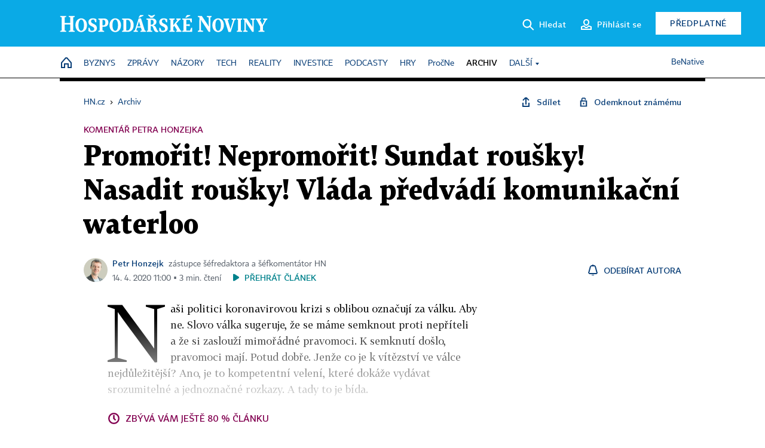

--- FILE ---
content_type: application/javascript; charset=UTF-8
request_url: https://ai.hn.cz/pub/hntopics.min.js
body_size: 5133
content:
(()=>{var y=null,g=null,x=!1,S=0,p={state:null},E,H=!1,D=0,P=!0,$=!0,V=document.querySelector(".article-body"),Y=(i,e)=>{let a=document.getElementById(i);if(!a)return;let t=window.scrollY,o=a.offsetTop,n=a.scrollHeight,s=o+n;t>o&&t<s&&(H||k({type:e}),H=!0)},T=i=>{let e=i.split("").reduce((a,t)=>a+parseInt(t),0);return e>9?T(e.toString()):e},m=null,z=i=>{try{if(typeof window.measureBeaconSent<"u"&&window.measureBeaconSent)return;let e=(window.scrollY+window.innerHeight)/V.scrollHeight,a={type:i+"_leave",progress:e,activeTime:D,finalPosition:window.scrollY,timestamp:Date.now()};m=new Blob([JSON.stringify({events:[a],state:p.state})],{type:"application/json"})}catch{}},G=i=>{try{z(i),m&&(console.log("Sending final tracking data:",m),navigator.sendBeacon(E,m),m=null,window.measureBeaconSent=!0)}catch{}},W=()=>{$=document.visibilityState==="visible"},j=i=>{P=i},C=(i,e,a,t,o="page_")=>{let n="aika_shown";t=="as-main"&&(n="hnshort_shown"),t=="at-main"&&(n="topic_shown");let s=0;g&&(s=1),p.state={didomiId:y,hnid:g,artId:a},e.ecoLogin&&(p.state.has=e.ecoLogin.has,(e.ecoLogin.has.HN||e.ecoLogin.has.HNPlus||e.ecoLogin.has.EK)&&(s=2)),p.state.level=s,S=s;let u="o",l=0;y&&(l=T(parseInt(y.slice(-6),16).toString())),g&&(l=T(g)),l>0&&(u=l%2==0?"a":"b"),p.state.abo=u,p.state.distinct=l,p.state.isMobile=e.innerWidth<=768||e.matchMedia("(pointer: coarse)").matches&&e.innerWidth<1024;let L=setInterval(()=>{P&&$&&(D+=1)},1e3);e.addEventListener("scroll",()=>Y(t,n)),e.addEventListener("beforeunload",()=>G(o)),i.addEventListener("visibilitychange",W),e.addEventListener("focus",()=>j(!0)),e.addEventListener("blur",()=>j(!1)),setInterval(()=>{z(o)},1e3)},O=(i,e,a,t,o,n="page_")=>new Promise((s,u)=>{E=a+"apifree/as-is";let l=()=>typeof e.Didomi<"u",L=()=>typeof e.eco_cmp_queue<"u",B=()=>typeof e.ecoLogin<"u",c=()=>B()?e.ecoLogin.user_id:null,h=()=>{e.Didomi||e.CMPL&&(e.CMPL.consentsStatus.ai||e.CMPL.consentsStatus.measure)?(e.Didomi?y=e.Didomi.getUserConsentToken().user_id:y=null,g=c(),x=!0,C(i,e,t,o,n),s()):c()?(g=c(),x=!0,C(i,e,t,o,n),s()):(x=!0,C(i,e,t,o,n),s())};if(e.CMPL){h();return}L()?eco_cmp_queue.push({cmd:"checkByPreset",preset:"ai",callback:h}):setTimeout(h,400)}),J=async i=>{try{return await(await fetch(E,{method:"POST",headers:{"Content-Type":"application/json"},body:JSON.stringify({events:i,state:{...p.state,referrer:document.referrer}})})).json()}catch{return{response:"error"}}},k=async i=>await J([i]);var A=()=>p.state.distinct;var I=(i,e)=>{let a=e.createElement("link");a.rel="stylesheet",a.href=i,a.referrerpolicy="no-referrer",e.head.appendChild(a)};var K=(...i)=>{console.log("hntopics",...i)},Q="V\u0161e o t\xE9matu";var F=async(i,e,a,t)=>{let o=!1,n=i,s="https://ai.aktualne.cz/";n=="hn"&&(s="https://ai.hn.cz/"),t.currentScript.src.includes("localhost")&&(s="http://localhost:7474/");let u=t.location.href.match(/r\~([0-9a-f]+)/);if(n=="hn"&&(u=t.location.href.match(/c[0-9]-([0-9]+)-/)),!u)return;let l=i+"_"+u[1];if(n=="hn"&&t.location.href.includes("ekonom.cz")){let r=t.querySelector("link[rel='canonical']");r&&(l="hn_"+r.href.match(/c[0-9]-([0-9]+)-/)[1],o=!0)}if(K("artId",l),e.length>0&&!e.includes(parseInt(u[1]))&&!t.currentScript.src.includes("localhost")||(await O(t,window,s,l,"at-main",i+"topic_loaded"),I(s+"pub/"+i+"topics.min.css",t),(await k({type:i+"topic_loaded"})).response=="ab"))return;A()>3;let c=A(),h=c>0&&c<4?"A":c>3&&c<7?"B":c>6&&c<10?"N":"0";if(t.location.hash){let r=t.location.hash.match(/GRP:([NAB0])/);r&&(h=r[1])}h=="0",h=="N",h=="B";let M=0;n=="hn"&&window.ecoLogin&&window.ecoLogin.user_id&&(M=1,window.ecoLogin.has.HN&&(M=2));let f=await(await fetch(s+"apifree/topics?artId="+l)).json();if(f.strength<2)return;let Z=!1,d=f.summary;d=d.replace(/\[.+?\]/g,"");let _=d.indexOf(". ",150);_==-1?_=d.length:(d=d.substring(0,_),d=d+"...");let X=f.similar.filter(r=>r.strength>1),N=t.querySelector(".article-image-wrapper.image-wrapper img"),v="";N&&(v=N.getAttribute("src"));let b="";if(t.querySelector(".image-meta .author a")&&(b=t.querySelector(".image-meta .author a").innerText),v==""){let r=Math.floor(Math.random()*4);r=r+1,r=r.toString().padStart(2,"0"),v=s+"pub/topics/bg"+r+".jpg",b="Hospod\xE1\u0159sk\xE9 noviny / Midjourney"}console.log("USER LEVEL",S);let U=`
<div id="at-main" style="background-image: url(${v})">

  <div class="at-main-content">
  ${S<2?'<div class="at-zarazka">Odemyk\xE1me pro v\xE1s</div>':""}
      <h4>${f.name}</h4>
      <div id="at-main-body">
        <p>Data, \u010D\xEDsla, kontext, cit\xE1ty, kl\xED\u010Dov\xE9 okam\u017Eiky, grafy, p\u0159ehledy ...</p>
        <a id="at-main-button" href="https://ai.hn.cz/kontext/${f._id.toString()}/${f.slug}">${Q}</a>
      </div>

  </div>

  <div class="at-logo" style="">
    <img src="${s}pub/logo.svg" width="64px">

  </div>

  <p class="at-aika">P\u0159ehled t\xE9matu vytvo\u0159ila Aika - AI asistentka Economia ${b?`&bull; Foto: ${b}`:""}</p>


</div>
`,q=t.querySelector("#at-main");q&&q.remove();let w=!1;t.querySelector(a).insertAdjacentHTML("afterend",U),t.querySelector("#at-main-button").addEventListener("click",()=>{k({type:"topic_button"}),window.location.href="https://ai.hn.cz/kontext/"+f._id.toString()+"/"+f.slug})};F("hn",[],"div#google-news-link",document);})();


--- FILE ---
content_type: application/javascript
request_url: https://hn.cz/js/v2/payments_article_purchase.js?24060615
body_size: 15962
content:
/* globals  window, location, alert, $, ecoLogin, GA4, */
/* exported _ARTICLE_PURCHASE */

function _ARTICLE_PURCHASE(settings) {
	var defaults = {
		api: '/site/api/cs/payments/',
		logged: false,
		screensSelector: '.article-purchase-screen',
		registerOrLoginSelector: '.register-or-login',
		selectedPaymentTypeClassName: 'selected',
		preferredOnlineMethods: ['apple','google'],
		checkSubscriptionAfterLogin: null,
		initPayground: function(screen_content) { var ground = $('#payground'); ground.html(screen_content); return ground; },
		hooks: {}
	};

	this.email_reg = new RegExp('^(([^<>()\\[\\]\\\\.,;:\\s@"]+(\\.[^<>()\\[\\]\\\\.,;:\\s@"]+)*)|(".+"))@((\\[[0-9]{1,3}\\.[0-9]{1,3}\\.[0-9]{1,3}\\.[0-9]{1,3}])|(([a-zA-Z\\-0-9]+\\.)+[a-zA-Z]{2,}))$');

	this.login_screen_active = false;
	this.email = null;
	this.cfg = $.extend({}, defaults, settings);
	this.wrapper = null;
	this.articleId = null;
	this.productData = { id: '', price: 0 };
}

_ARTICLE_PURCHASE.prototype = {

	setEmail: function(eml, set_logged) {
		set_logged = set_logged || false;
		this.email = eml;
		if (set_logged) { this.cfg.logged = true; }
	},

	getScreenHtml: function(screen) {
		this.login_screen_active = false;
		return $(this.cfg.screensSelector+'.'+screen).html().replace(/--screen/g, '');
	},

	putEmail: function() {
		$('#ap-l-n, #ap-email').val(this.email);
		this.wrapper.find('.email-span').text(this.email);
	},

	screen_part_login_form: function() {
		var self = this;
		this.wrapper.find(this.cfg.registerOrLoginSelector)
			.append(this.getScreenHtml('part-login-form'));
		this.login_screen_active = true;
		this.putEmail();
		$('#ap-login-form').submit(function(e) {
			e.preventDefault();
			ecoLogin.userLogin(function(log_obj, resp) {
				if (typeof resp !== 'undefined' && typeof resp.data !== 'undefined'  && typeof resp.data.user !== 'undefined') {
					self.setEmail(resp.data.user.email, true);
				}
				if (self.cfg.checkSubscriptionAfterLogin && log_obj.has[self.cfg.checkSubscriptionAfterLogin]) { location.reload(); return; }
				self.screen_part_logged(self);
			}, $(this));
		});
	},

	screen_part_register: function() {
		this.wrapper.find(this.cfg.registerOrLoginSelector)
			.html(this.getScreenHtml('part-register'));
		this.putEmail();

		var purchase = this.productData;

		this.wrapper.find('input[name="email"]').bind('focusout', $.proxy(function() {
			this.checkEmail(true, false);
		}, this)).on('keypress', function () {
			$(this).off('keypress');
			GA4.article_purchase('ec.begin_checkout', purchase);
		});
	},

	screen_part_login: function() {
		this.wrapper.find(this.cfg.registerOrLoginSelector)
			.html(this.getScreenHtml('part-login'));
		this.screen_part_login_form();
	},

	screen_part_conflict: function() {
		this.wrapper.find(this.cfg.registerOrLoginSelector)
			.html(this.getScreenHtml('part-conflict'));
		this.screen_part_login_form();
		this.wrapper.find('.back-to-register').remove();
		$('.article-purchase-overlay').animate({ scrollTop: 0 }, 'slow');
	},

	screen_part_logged: function(self) {
		self = self || this;
		self.wrapper.find(self.cfg.registerOrLoginSelector)
			.html(self.getScreenHtml('part-logged'));
		if (!self.email) {
			self.wrapper.find('.email-span').parent().html('Váš účet nemá nastavenou e-mailovou adresu. Nejdříve si ji <a href="https://ucet.ihned.cz/" target="_blank">nastavete ve svém účtu</a> a pak <a href="javascript:;" onclick="location.reload(); return false;">obnovte tuto stránku</a> s nákupem článku.');
		} else {
			self.putEmail();
		}
	},

	checkEmail: function (get_again, alert_too){
		var eml_input = this.wrapper.find('input[name="email"]');
		eml_input.parent().removeClass('error invalid used empty show-error');

		if (!get_again && this.email) { return true; }

		if (this.cfg.logged) {
			alert('Váš účet nemá nastavenou e-mailovou adresu. Nejdříve si ji nastavete ve svém účtu (ucet.ihned.cz) a pak obnovte tuto stránku s nákupem článku.');
			return false;
		}

		if (!eml_input.length) { return false; }
		var eml = eml_input.val();

		if(!eml) {
			eml_input.parent().addClass('error empty');
			if (alert_too) {
				eml_input.parent().addClass('show-error');
				alert(eml_input.parent().find('.error-empty').text());
			}
			return false;
		}

		if (!this.email_reg.test(eml)) {
			eml_input.parent().addClass('error invalid show-error');
			if (alert_too) {
				alert(eml_input.parent().find('.error-invalid').text());
			}
			return false;
		}

		this.email = eml;
		return true;
	},

	init: function(ev) {
		this.wrapper = this.cfg.initPayground(this.getScreenHtml('purchase'));

		this._set_article_id(this.cfg.articleId || this.wrapper.find('.article_id').val());

		this.info_data = { product: $(ev.currentTarget).data("product"), article_id: $(ev.currentTarget).data("article") };

		$.ajax({
			type: "GET",
			url: this.cfg.api+"info",
			data: this.info_data,
			dataType: 'json',
		}).done($.proxy(this.start, this));
	},

	start: function(data) {

		if(data.status == false) {
			this.hide_wait_dialog();
			this.show_error_dialog(data.errors);
			return;
		}

		GA4.article_purchase('ec.add_to_cart', data.product);

		this._set_product_data(data.product);

		if(data.email) { this.setEmail(data.email);	}
		this.cfg.logged = data.logged || false;
		if (this.cfg.logged) {
			if (!ecoLogin.logged) {
				ecoLogin.loadUserInfo(false);
				if (ecoLogin.logged && this.cfg.checkSubscriptionAfterLogin && ecoLogin.has[this.cfg.checkSubscriptionAfterLogin]) { location.reload(); return; }
			}
			this.screen_part_logged();
		} else {
			this.screen_part_register();
		}

		this.wrapper.find('.method-wrapper .list').empty();

		var payClassName = 'pay-button pay-action selectable-radio';

		var card = this.wrapper.find('.method-card');
		card.hide();
		if(data.methods.card) {
			$("<img>", { 'class': 'cardType', src: data.methods.card.imageUrl, title: 'Visa / MasterCard / Maestro' })
				.appendTo(card.find('.ico'))
			;
			card.find('.method-wrapper-name').addClass(payClassName).data({ type: 'card' });

			if(data.methods.card.tokens) {
				var cards = [];
				var tok;
				for(var tok_key in data.methods.card.tokens) {
					tok = data.methods.card.tokens[tok_key];
					cards.push(
						$('<tr>', { id: "token-"+tok_key, 'class': payClassName, title: 'Zaplatit touto uloženou kartou' })
							.data({ type: 'card', value: tok_key })
							.append($('<td>', { 'class': 'cardBrand'}).append($("<img>", { src: tok.cardBrandImage })))
							.append($('<td>', { 'class': 'cardNumber'}).html(tok.cardNumberMasked))
							.append($('<td>', { 'class': 'cardExpire'}).html(tok.cardExpirationMonth + "/" + tok.cardExpirationYear))
							.append($('<td>', { 'class': 'cardActions'})
								//.append($('<a>', { 'class': 'saved_card_action action_use pay-action btn btn-default', href: "javascript:;", title: "Zaplatit touto uloženou kartou" }).data({ type: 'card', value: tok_key }).html("Zaplatit"))
								.append(
										$('<a>', { 'class': 'saved_card_action action_delete btn btn-default', href: "javascript:;", title: "Odstranit uloženou kartu" })		// jshint ignore:line
											.data({ value: tok_key })
											.html("&times;")
											.click($.proxy(this.remove_token, this))
								)
							)
					);
				}
				if (cards.length) {
					card.find('.list').addClass('saved_cards').append($("<table>").append(cards));
				} else {
					card.find('.list').remove();
				}
			} else {
				card.find('.list').remove();
			}

			card.show();
		}

		var online = this.wrapper.find('.method-online');
			//prepare online clone for leveling up of preferred online methods
			var online_clone = online.clone();
			online_clone.removeClass('method-online').find('.list').remove();
			online_clone.find('.ico').html('');
		online.hide();
		if(data.methods.online) {
			var type,wrap,nm,clone;
			for(var type_key in data.methods.online) {
				type = data.methods.online[type_key];
				nm = type.name.split(' ')[0].toLowerCase();
				//level up preferred online method
				if (this.cfg.preferredOnlineMethods.includes(nm)) {
					clone = online_clone.clone();
					$('<img>', { src: type.brandImageUrl, title: type.name, 'class': 'onlineType' })
						.appendTo(clone.find('.ico'));
					clone.addClass('method-online-' + nm)
						.find('.method-wrapper-name')
							.addClass(payClassName)
							.data({ type: 'online', value: type.value })
								.find('.name').text(type.name);
					clone.insertAfter(card);
				} else
				//not preferred online method to list
				{
					wrap = $('<div>', { class: 'payment-type'});
					wrap.html('<span class="ico"></span><span class="name">'+ type.name +'</span>')
						.addClass(payClassName)
						.data({ type: 'online', value: type.value });
					$('<img>', { src: type.brandImageUrl, title: type.name, 'class': 'onlineType' })
						.appendTo(wrap.find('.ico'));
					wrap.appendTo(online.find('.list'));
				}
			}
			online.show().find('.method-wrapper-name').addClass('selectable-radio');
		}

		$.proxy(this._fire_hook, this, ['afterStart', data]);

		if(data.methods.card || data.methods.online) {
			this.wrapper.find('.pay-methods .selectable-radio').click($.proxy(this.select_payment_type, this));
		} else {
			this.wrapper.find('.hidden-on-load').remove();
			this.show_error_dialog();
		}

		this.wrapper.find('.visible-on-load, .hidden-on-load').removeClass('visible-on-load hidden-on-load');

		if (card.is(':visible')) { card.find('.selectable-radio:first-child').click(); }
	},

	select_payment_type: function(e) {
		this.wrapper.find('.pay-methods .' + this.cfg.selectedPaymentTypeClassName).removeClass(this.cfg.selectedPaymentTypeClassName);
		this.wrapper.find('.pay-methods .pre-' + this.cfg.selectedPaymentTypeClassName).removeClass('pre-' + this.cfg.selectedPaymentTypeClassName);
		if ($(e.currentTarget).hasClass('pay-action')) {
			$(e.currentTarget).addClass(this.cfg.selectedPaymentTypeClassName)
				.parents('.method-wrapper').addClass('pre-' + this.cfg.selectedPaymentTypeClassName)
				.find('.method-wrapper-name').addClass('pre-' + this.cfg.selectedPaymentTypeClassName);
		} else {
			$(e.currentTarget).addClass('pre-' + this.cfg.selectedPaymentTypeClassName)
				.parents('.method-wrapper').addClass('pre-' + this.cfg.selectedPaymentTypeClassName);
		}
	},

	buy_article: function() {
		if (this.login_screen_active) {
			alert('Nejdříve se přihlaste.');
			$('.article-purchase-overlay').animate({ scrollTop: 0 }, 'slow');
			return;
		}
		if (!this.checkEmail(false, true)) { return; }

		var orig = this.wrapper.find('.pay-action.' + this.cfg.selectedPaymentTypeClassName);
		if (!orig.length || orig.length > 1) {
			alert(orig.length ? 'Neočekávaná chyba.' : 'Vyberte způsob platby.');
			return;
		}

		this.hide_error_dialog();
		this.show_wait_dialog();

		var data = {
			type: orig.data('type'),
			value: orig.data('value'),
			token: orig.data('token'),
			article_id: this.articleId,
			product: this.productData.id,
			email: this.email,
			origin: location.href
		};
		if (this.wrapper.find('input[name="marketing_agreement"]').is(':checked')) { data.marketing_agreement = '1'; }
		if (this.wrapper.find('input[name="no_legitimate_interest"]').is(':checked')) { data.no_legitimate_interest = '1'; }

		$.ajax({
			url: this.cfg.api+'check',
			type: 'post',
			data: data,
			dataType: 'json'
		}).done($.proxy(this.handle_payment, this));
	},

	handle_payment: function(response) {

		if(response.status) {

			this.show_wait_dialog();

			switch(response.type) {
				case 'card': {
						if(!response.widget || !response.token) { return; }

						this.paymentToken = response.token;

						window._payu_success = $.proxy(this.callback_card_ok, this);

						var id = 'gate'+Math.ceil(Math.random()*100000);
						var trg = $('<span>', { id: id });
						var gate = $(response.widget);
						gate
							.attr("pay-button", "#"+id)
							.attr('success-callback', '_payu_success')
						;

						this.wrapper.find('.gate_container').empty().append(trg, gate),
						this.trigger_gate();
						break;
				}

				case "stored_card":
				case 'online': {

					$.ajax({
						url: this.cfg.api+"create_order",
						type: 'POST',
						data: response.pay_data,
						dataType: 'json'
					})
						.done($.proxy(this.create_order_callback, this))
						.fail($.proxy(function() {
							this.hide_wait_dialog();
							this.show_error_dialog();
						}, this))
					;

				}
			}
		} else {
			if(response.errors.email !== undefined) {
				if (response.errors.email === 'used') {
					this.screen_part_conflict();
				} else {
					this.wrapper.find('input[name="email"]').parent().addClass('error show-error' + response.errors.email);
				}
			}
			this.hide_wait_dialog();
		}

	},

	trigger_gate: function() {
		if(this.wrapper.find('.gate_container > span').click === undefined) {
			setTimeout($.proxy(this.trigger_gate, this), 500);
			console.log("waiting for widget init ...");
			return;
		}

		setTimeout($.proxy(function() {
			this.wrapper.find('.gate_container > span').each(function() { this.click(); });
			this.hide_wait_dialog();
			$("#payuFrame").parent().css({ zIndex: 999999999999 });
		}, this), 500);
	},

	callback_card_ok: function(data) {
		data.token = this.paymentToken;
		window._payu_success = undefined;
		this.show_wait_dialog();
		$.ajax({
			url: this.cfg.api+"create_order",
			type: 'POST',
			data: data,
			dataType: 'json'
		}).done($.proxy(this.create_order_callback, this));
	},

	create_order_callback: function(data) {
		if(data.status) {
			if(data.redirect) { window.location.href = data.redirect; }
		} else {
			this.hide_wait_dialog();
			this.show_error_dialog(data.errors);
			// console.log("Error occurked :)", data);
		}
	},

	remove_token: function(e) {
		$.ajax({
			url: this.cfg.api+"remove_token",
			type: 'POST',
			data: { token: $(e.currentTarget).data('value') },
			dataType: 'json'
		}).done(function(data) {
			$(".saved_cards .token-status").remove();
			if(data.status) {

				$("<tr>", { 'class': "token-delete-success token-status" })
					.append($('<td>', { colspan: 4}).html("<span>&check;</span> Karta smazána."))
					.insertAfter($("#token-"+data.token))
					.fadeIn(function() { $(this).delay(1500).fadeOut(function() { $(this).remove(); }); })
				;
				$("#token-"+data.token).remove();
			} else {

				var sts = $("<tr>", { 'class': "token-delete-fail token-status" })
					.append($('<td>', { colspan: 4}).html("<span>&cross;</span> Kartu se nepodařilo smazat."))
					.fadeIn()
				;

				if(data.token) {
					sts.insertAfter($("#token-"+data.token));
				} else {
					$(".saved_cards tbody").append(sts);
				}
			}
		});
	},

	_fire_hook: function(hook_name, data) {

		if(this.cfg.hooks[hook_name] === undefined || !this.cfg.hooks[hook_name].length) { return; }
		var hooks = this.cfg.hooks[hook_name];
		if(typeof hooks === 'function') { hooks = [hooks]; }
		for(var a in hooks) {
			if(typeof hooks[a] !== 'function') { continue; }
			$.proxy(hooks[a], this, data);
		}
	},

	show_wait_dialog: function() {
		this.wrapper.find('.button-buy-article').hide();
		this.wrapper.find('.waitforit').show();
	},

	hide_wait_dialog: function() {
		this.wrapper.find('.waitforit').hide();
		this.wrapper.find('.button-buy-article').show();
	},

	show_error_dialog: function(errs) {
		errs = errs || [];
		if(!errs) { errs["default"] = 'unknown'; }
		var ed = this.wrapper.find('.payment-error');
		$(errs).each(function(i, itm) {
			for(var k in itm) {
				ed.find('.' + k + '.' + itm[k]).show();
			}
		});
		ed.show();
	},

	hide_error_dialog: function() {
		var ed = this.wrapper.find('.payment-error');
		ed.hide();
		ed.find("span").hide();
	},

	error: function() {
		this.show_error_dialog();
		console.log("PAYMENT ERROR");
	},

	_set_article_id: function(article_id) {
		this.articleId = article_id;
	},

	_set_product_data: function(product_data) {
		this.productData = product_data;
	}

};
